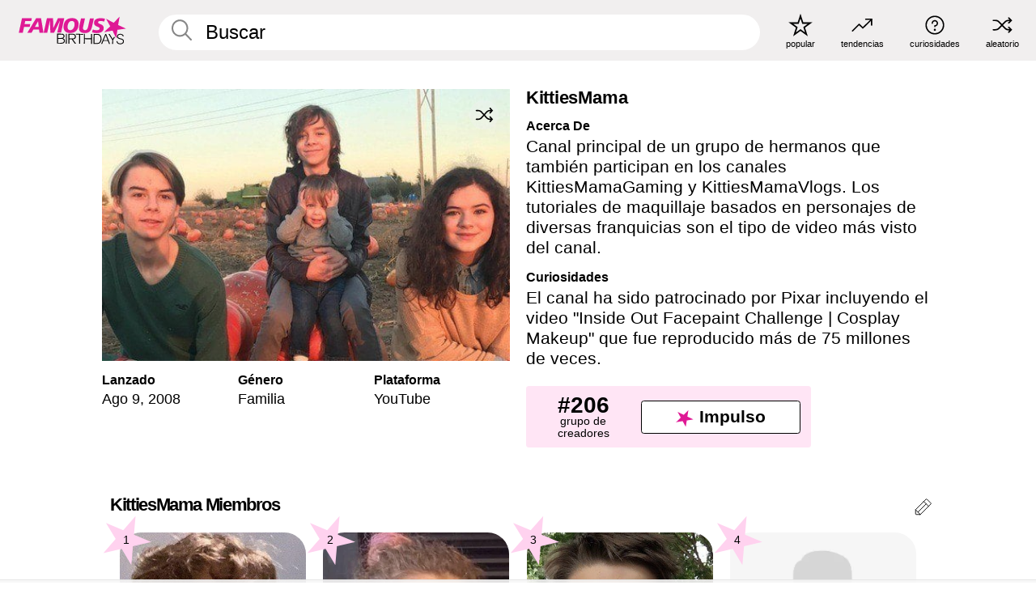

--- FILE ---
content_type: text/plain;charset=UTF-8
request_url: https://c.pub.network/v2/c
body_size: -115
content:
f9d7f82e-c8a2-4a69-b8c2-a32e4a360fc4

--- FILE ---
content_type: text/plain;charset=UTF-8
request_url: https://c.pub.network/v2/c
body_size: -268
content:
ed95a986-541b-491d-8395-d8834b1f5f71